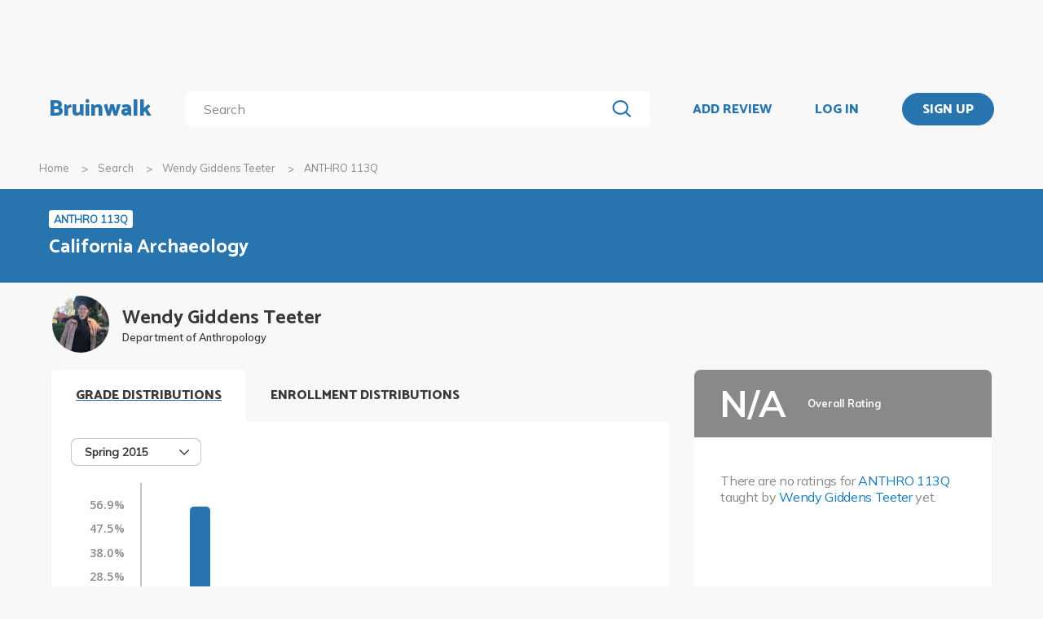

--- FILE ---
content_type: text/html; charset=utf-8
request_url: https://bruinwalk.com/professors/wendy-giddens-teeter/anthro-113q/
body_size: 8785
content:
<!doctype html>



<html lang=en>
  <head>
    <meta charset="UTF-8" />
    <meta name="viewport"
          content="width=device-width, initial-scale=1.0, maximum-scale=1.0, user-scalable=0"/>
    <meta property="fb:app_id" content="444337459097688" />
    <meta name="theme-color" content="#2774AE">
    
  <meta name="description"
        content="Reviews for Wendy Giddens Teeter - ANTHRO 113Q | Bruinwalk: Your guide to UCLA."/>
  <meta name="image"
        content="https://bruinwalk-assets.sfo3.cdn.digitaloceanspaces.com/media/images/professors/images/professors/Wendy_Giddens_Teeter_MkCABjq.webp">
  <meta name="og:site_name" content="Bruinwalk">
  <meta property="og:type" content="profile" />
  <meta property="og:title"
        content="Wendy Giddens Teeter - ANTHRO 113Q | Bruinwalk"/>
  <meta property="og:url" content="http://bruinwalk.com/professors/wendy-giddens-teeter/anthro-113q/" />
  <meta property="og:image"
        content="https://bruinwalk-assets.sfo3.cdn.digitaloceanspaces.com/media/images/professors/images/professors/Wendy_Giddens_Teeter_MkCABjq.webp"/>
  <meta property="og:description"
        content="Reviews, ratings and grades for ANTHRO 113Q withWendy Giddens Teeter | Bruinwalk is your guide to the best professors, courses and apartments in UCLA. Get the bear truth."/>

    
    <link rel="stylesheet" href="https://bruinwalk-assets.sfo3.cdn.digitaloceanspaces.com/static-production/CACHE/css/output.33a637feb865.css" type="text/css">
    <link href='https://fonts.googleapis.com/css?family=Lato:400,100,400italic,300,700|Open+Sans:600,800|Oswald'
          rel='stylesheet'
          type='text/css'>
    <link href="https://fonts.googleapis.com/css?family=Catamaran:400,700,800&display=swap"
          rel="stylesheet">
    <link href="https://fonts.googleapis.com/css?family=Muli:400,600,700&display=swap"
          rel="stylesheet">
    <link href="https://fonts.googleapis.com/css?family=Open+Sans:400,700,800&display=swap"
          rel="stylesheet">
    <link href="https://fonts.googleapis.com/css2?family=Mulish&display=swap"
          rel="stylesheet">
    <link rel="stylesheet"
          href="https://maxcdn.bootstrapcdn.com/font-awesome/4.5.0/css/font-awesome.min.css">
    <link href="https://cdnjs.cloudflare.com/ajax/libs/nprogress/0.2.0/nprogress.min.css"
          rel='stylesheet'/>
    
  <link rel="stylesheet" href="https://bruinwalk-assets.sfo3.cdn.digitaloceanspaces.com/static-production/CACHE/css/output.6f665b4779f7.css" type="text/css">

    
    <link rel="shortcut icon"
          type="image/x-icon"
          href="https://bruinwalk-assets.sfo3.cdn.digitaloceanspaces.com/static-production/favicon.ico">
    <script src="https://bruinwalk-assets.sfo3.cdn.digitaloceanspaces.com/static-production/CACHE/js/output.895b5422ec1e.js"></script>
    
    <script src="https://cdn.broadstreetads.com/init-2.min.js"></script>
    <script>broadstreet.watch({ networkId: 5876 })</script>
    <title>
      
  Wendy Giddens Teeter
  - ANTHRO 113Q
  | Bruinwalk

    </title>
  </head>
  <body>
    
    
    <section class="view">
      <div class="upper-content">
        



<div id="nav-ad"><broadstreet-zone zone-id="70307"></broadstreet-zone>
</div>
<nav class="content-row ">
  
  <a href="/" class="nav-link" id="nav-logo">
    
      Bruinwalk
    
  </a>
  <div class="nav-spacer"></div>
  
  <div id="nav-second-row">
    
    
<form id="nav-search"
      class="search-bar "
      action="/search/"
      method="GET">
  <input class="autocomplete"
         name="q"
         type="search"
         role="search"
         maxlength="100"
         placeholder="Search"
         
         
         autocomplete="off"
         required="required"
         formnovalidate="formnovalidate"/>
  <img src="https://bruinwalk-assets.sfo3.cdn.digitaloceanspaces.com/static-production/img/magnifying-glass.svg" class="submit-search" />
  <div class="suggestions-container"></div>
</form>


<script src="https://bruinwalk-assets.sfo3.cdn.digitaloceanspaces.com/static-production/lib/jquery.autocomplete.js"></script>
<script src="https://bruinwalk-assets.sfo3.cdn.digitaloceanspaces.com/static-production/js/app/searchBar.js"></script>

    
</div>
<div class="nav-spacer"></div>

<a href="/review/professor/"
   class="nav-link add-review"
   id="review-link">
  ADD REVIEW
</a>

  
  <div class="nav-spacer"></div>
  <a href="/accounts/login/?next=/professors/wendy-giddens-teeter/anthro-113q/"
     class="nav-link">LOG IN</a>
  <div class="nav-spacer"></div>
  <a href="/accounts/login/?next=/professors/wendy-giddens-teeter/anthro-113q/"
     id="signup-link">
    <div class="solid-button">SIGN UP</div>
  </a>

</nav>
<div id="after-nav-spacer"></div>
<script>
   $(document).ready(function() {
  
   
   var url = '/review/professor/',
       data = {
           'professor': 9687,
           'department': 17,
           'course': 69
       };
   
  
   var $addReviewBtn = $('.add-review');
   $addReviewBtn.attr("href", url + '?' + $.param(data));
   });
</script>

        <section class="content">
          
  <div class="row medium-12 expanded-medium columns">
    <ul class="breadcrumbs hide-for-small-only">
      <li>
        <a href="/">Home</a>
      </li>
      <li>
        <a href="/search/?q=Wendy Giddens Teeter%20ANTHRO 113Q">Search</a>
      </li>
      <li>
        <a href="/professors/wendy-giddens-teeter/">Wendy Giddens Teeter</a>
      </li>
      <li class="current">ANTHRO 113Q</li>
    </ul>
  </div>

          
  <div id="header-bg">
    <div class="aggregate-header content-row">
      <div>
        <a href="/classes/anthro-113q/">
          <span class="aggregate-type-badge">ANTHRO 113Q</span>
          <h2>California Archaeology</h2>
        </a>
        
		</div>
	</div>
</div>

<div class="row medium-12 expanded-medium columns">

	


	<div class="prof-photo-name row">
		<a href="/professors/wendy-giddens-teeter/">
			
			<div class="res-round-img img-secondary" style='background-image:url("https://bruinwalk-assets.sfo3.cdn.digitaloceanspaces.com/media/images/professors/images/professors/Wendy_Giddens_Teeter_MkCABjq.webp")'>
			</div>
		</a>
		<div class="text-wrapper">
			<a href="/professors/wendy-giddens-teeter/">
				<div class="prof-name">Wendy Giddens Teeter</div>
			</a>
			<div class="department-name">Department of Anthropology</div>
		</div>
	</div>

	
	<div class="row medium-uncollapse small-collapse">
		<div class="medium-8 columns" style="padding-bottom: 4em;">

			<div class="show-for-small-only">

				<div class="ad bruinwalk-card row">
				<h6>AD</h6>
					<broadstreet-zone zone-id="70308"></broadstreet-zone>

				</div>

				<div class="overall-header row" style="background: #898989">
					<div class="text-wrapper" style="justify-content: center;">
						<div class="overall-score na" style="font-size: 24px;"> N/A </div>
						<div class="overall-text">
							<b>Overall Rating</b>
							<br/>
							
						</div>
					</div>
			  	</div>
				<div class="ratings-wrapper">
				
					<p style="margin-top: 1rem;">
					<p>There are no ratings for <a href="/classes/anthro-113q/">ANTHRO 113Q</a> taught by <a href="/professors/wendy-giddens-teeter/">Wendy Giddens Teeter</a> yet.</p>
					</p>
				
				</div>

				<div class="tags bruinwalk-card row">
					<h4>TOP TAGS</h4>
					<ul class="tag-list expand-area"
                        data-expand-area data-max-height="150" data-scroll="false">
						
					</ul>
					
						<p>There are no relevant tags for this professor yet.</p>
					
				</div>
			</div>

            

			<div id="tabbed-graphs">
				<div class="tab-title open-tab">GRADE DISTRIBUTIONS</div>
				<div class="distribution distributioncard row" >
					<div class="distribution-heading">
						
							

<div id="distribution-term-dropdown" class="dropdown-menu" tabindex=0>
  <span class="selected-label"></span>
  <img src="https://bruinwalk-assets.sfo3.cdn.digitaloceanspaces.com/static-production/img/arrow-black-small.svg" class="dropdown-arrow" />
  <div class="list-container">
    <!-- I need list-inner-container to hold the top/bottom padding. I can't use list-container
        because the transition will get messed up, and I can't use the ul because the scrollbar
        won't receive any padding. -->
    <div class="list-inner-container">
      <ul>
      </ul>
    </div>
  </div>
</div>
<script>
    {
        // Anything within double curly braces are substituted by Django
        const id = "distribution-term-dropdown";
        const options = ['Spring 2015'];
        const placeholder = "";
        const selected_index = placeholder.length > 0 ? -1 : 0;
        const width = 10;
        const dropdown = document.getElementById(id);
        const selected_label = document.querySelector(`#${id} .selected-label`);
        const list = document.querySelector(`#${id} ul`);
        const list_container = document.querySelector(`#${id} .list-container`);

        let list_container_height;
        let selected_option;

        if (placeholder.length > 0) {
            selected_label.textContent = placeholder;
        } else {
            selected_label.textContent = options[selected_index];
        }

        if (width > 0) {
            dropdown.style.width = width + "rem";
        }

        for (const i in options) {
            const option = document.createElement("li");
            const option_text = options[i];
            option.textContent = option_text;
            list.appendChild(option);
            if (i == selected_index) {
                option.classList.add("selected");
                selected_option = option;
                dropdown.setAttribute("data-selected", option_text);
            }
            option.addEventListener("click", function() {
                if (selected_option)
                    selected_option.classList.remove("selected");  // Short circuits if selected_option is null
                this.classList.add("selected");
                selected_option = this;
                selected_label.textContent = option_text;
                dropdown.setAttribute("data-selected", option_text);
                dropdown.dispatchEvent(new Event("change"));
                dropdown.classList.remove("active");
                list_container.style.height = 0;
                dropdown.dispatchEvent(new Event("close"));
            });
        }

        dropdown.addEventListener("click", function(e) {
            if (!list_container.contains(e.target)) {   // if it's a click on the menu button
                if (dropdown.classList.contains("active")) {
                    dropdown.classList.remove("active");
                    list_container.style.height = 0;
                    dropdown.dispatchEvent(new Event("close"));
                } else {
                    dropdown.classList.add("active");
                    if (!list_container_height) {
                        list_container_height = list_container.scrollHeight + "px";
                    }
                    list_container.style.height = list_container_height;
                    dropdown.dispatchEvent(new Event("open"));
                }
            }
        });

        document.addEventListener("click", function(e) {
            if (!dropdown.contains(e.target) && dropdown.classList.contains("active")) {
                dropdown.classList.remove("active");
                list_container.style.height = 0;
                dropdown.dispatchEvent(new Event("close"));
            }
        });
    }
</script>

						
					</div>
					
					<div class="dist-display" data-quarter="Spring 2015">
						<div class="row">
							

							<div class="distribution-graph">
								<div class="graph-lhs">
									<div class="y-label-col">
										
										<div class="y-label-container"
											style="height: calc(100% / 7);
												top: calc(100% * (0 / 7) + 7px);">
											<span class="y-label">
												56.9%
											</span>
										</div>
										
										<div class="y-label-container"
											style="height: calc(100% / 7);
												top: calc(100% * (1 / 7) + 7px);">
											<span class="y-label">
												47.5%
											</span>
										</div>
										
										<div class="y-label-container"
											style="height: calc(100% / 7);
												top: calc(100% * (2 / 7) + 7px);">
											<span class="y-label">
												38.0%
											</span>
										</div>
										
										<div class="y-label-container"
											style="height: calc(100% / 7);
												top: calc(100% * (3 / 7) + 7px);">
											<span class="y-label">
												28.5%
											</span>
										</div>
										
										<div class="y-label-container"
											style="height: calc(100% / 7);
												top: calc(100% * (4 / 7) + 7px);">
											<span class="y-label">
												19.0%
											</span>
										</div>
										
										<div class="y-label-container"
											style="height: calc(100% / 7);
												top: calc(100% * (5 / 7) + 7px);">
											<span class="y-label">
												9.5%
											</span>
										</div>
										
										<div class="y-label-container"
											style="height: calc(100% / 7);
												top: calc(100% * (6 / 7) + 7px);">
											<span class="y-label">
												0.0%
											</span>
										</div>
										
									</div>
								</div>
								<div class="graph-rhs">
									<div class="graph-body">
										
										<div class="scanline"
											style="height: calc(100% / 7);
												top: calc(100% * (0 / 7));">
										</div>
										
										<div class="scanline"
											style="height: calc(100% / 7);
												top: calc(100% * (1 / 7));">
										</div>
										
										<div class="scanline"
											style="height: calc(100% / 7);
												top: calc(100% * (2 / 7));">
										</div>
										
										<div class="scanline"
											style="height: calc(100% / 7);
												top: calc(100% * (3 / 7));">
										</div>
										
										<div class="scanline"
											style="height: calc(100% / 7);
												top: calc(100% * (4 / 7));">
										</div>
										
										<div class="scanline"
											style="height: calc(100% / 7);
												top: calc(100% * (5 / 7));">
										</div>
										
										<div class="scanline"
											style="height: calc(100% / 7);
												top: calc(100% * (6 / 7));">
										</div>
										
										<div class="graph-pad" style="height: calc(100% / 7);"></div>
										
										<div class="graph-col" style="height: calc(100% - 100% / 7);">
											<div class="graph-bar">
												<div class="bar-fill has-tip tip-left"
													title="0.0%" data-tooltip aria-haspopup="true" role="tooltip"
													style="height: 0.0%;">
												</div>
											</div>
										</div>
										
										<div class="graph-col" style="height: calc(100% - 100% / 7);">
											<div class="graph-bar">
												<div class="bar-fill has-tip tip-left"
													title="56.9%" data-tooltip aria-haspopup="true" role="tooltip"
													style="height: 100.0%;">
												</div>
											</div>
										</div>
										
										<div class="graph-col" style="height: calc(100% - 100% / 7);">
											<div class="graph-bar">
												<div class="bar-fill has-tip tip-left"
													title="19.4%" data-tooltip aria-haspopup="true" role="tooltip"
													style="height: 34.146341463414636%;">
												</div>
											</div>
										</div>
										
										<div class="graph-col" style="height: calc(100% - 100% / 7);">
											<div class="graph-bar">
												<div class="bar-fill has-tip tip-left"
													title="5.6%" data-tooltip aria-haspopup="true" role="tooltip"
													style="height: 9.75609756097561%;">
												</div>
											</div>
										</div>
										
										<div class="graph-col" style="height: calc(100% - 100% / 7);">
											<div class="graph-bar">
												<div class="bar-fill has-tip tip-left"
													title="8.3%" data-tooltip aria-haspopup="true" role="tooltip"
													style="height: 14.634146341463413%;">
												</div>
											</div>
										</div>
										
										<div class="graph-col" style="height: calc(100% - 100% / 7);">
											<div class="graph-bar">
												<div class="bar-fill has-tip tip-left"
													title="5.6%" data-tooltip aria-haspopup="true" role="tooltip"
													style="height: 9.75609756097561%;">
												</div>
											</div>
										</div>
										
										<div class="graph-col" style="height: calc(100% - 100% / 7);">
											<div class="graph-bar">
												<div class="bar-fill has-tip tip-left"
													title="0.0%" data-tooltip aria-haspopup="true" role="tooltip"
													style="height: 0.0%;">
												</div>
											</div>
										</div>
										
										<div class="graph-col" style="height: calc(100% - 100% / 7);">
											<div class="graph-bar">
												<div class="bar-fill has-tip tip-left"
													title="1.4%" data-tooltip aria-haspopup="true" role="tooltip"
													style="height: 2.4390243902439024%;">
												</div>
											</div>
										</div>
										
										<div class="graph-col" style="height: calc(100% - 100% / 7);">
											<div class="graph-bar">
												<div class="bar-fill has-tip tip-left"
													title="0.0%" data-tooltip aria-haspopup="true" role="tooltip"
													style="height: 0.0%;">
												</div>
											</div>
										</div>
										
										<div class="graph-col" style="height: calc(100% - 100% / 7);">
											<div class="graph-bar">
												<div class="bar-fill has-tip tip-left"
													title="1.4%" data-tooltip aria-haspopup="true" role="tooltip"
													style="height: 2.4390243902439024%;">
												</div>
											</div>
										</div>
										
										<div class="graph-col" style="height: calc(100% - 100% / 7);">
											<div class="graph-bar">
												<div class="bar-fill has-tip tip-left"
													title="0.0%" data-tooltip aria-haspopup="true" role="tooltip"
													style="height: 0.0%;">
												</div>
											</div>
										</div>
										
										<div class="graph-col" style="height: calc(100% - 100% / 7);">
											<div class="graph-bar">
												<div class="bar-fill has-tip tip-left"
													title="0.0%" data-tooltip aria-haspopup="true" role="tooltip"
													style="height: 0.0%;">
												</div>
											</div>
										</div>
										
										<div class="graph-col" style="height: calc(100% - 100% / 7);">
											<div class="graph-bar">
												<div class="bar-fill has-tip tip-left"
													title="1.4%" data-tooltip aria-haspopup="true" role="tooltip"
													style="height: 2.4390243902439024%;">
												</div>
											</div>
										</div>
										
										<div class="clearfix"></div>
									</div>
									<div class="x-label-row">
										
										<div class="graph-col">
											<div class="l-container">
												<span class="x-label">
													A+
												</span>
											</div>
										</div>
										
										<div class="graph-col">
											<div class="l-container">
												<span class="x-label">
													A
												</span>
											</div>
										</div>
										
										<div class="graph-col">
											<div class="l-container">
												<span class="x-label">
													A-
												</span>
											</div>
										</div>
										
										<div class="graph-col">
											<div class="l-container">
												<span class="x-label">
													B+
												</span>
											</div>
										</div>
										
										<div class="graph-col">
											<div class="l-container">
												<span class="x-label">
													B
												</span>
											</div>
										</div>
										
										<div class="graph-col">
											<div class="l-container">
												<span class="x-label">
													B-
												</span>
											</div>
										</div>
										
										<div class="graph-col">
											<div class="l-container">
												<span class="x-label">
													C+
												</span>
											</div>
										</div>
										
										<div class="graph-col">
											<div class="l-container">
												<span class="x-label">
													C
												</span>
											</div>
										</div>
										
										<div class="graph-col">
											<div class="l-container">
												<span class="x-label">
													C-
												</span>
											</div>
										</div>
										
										<div class="graph-col">
											<div class="l-container">
												<span class="x-label">
													D+
												</span>
											</div>
										</div>
										
										<div class="graph-col">
											<div class="l-container">
												<span class="x-label">
													D
												</span>
											</div>
										</div>
										
										<div class="graph-col">
											<div class="l-container">
												<span class="x-label">
													D-
												</span>
											</div>
										</div>
										
										<div class="graph-col">
											<div class="l-container">
												<span class="x-label">
													F
												</span>
											</div>
										</div>
										
										<div class="clearfix"></div>
									</div>
								</div>
								<div class="clearfix"></div>
							</div>
							
						</div>
							<p class = "text-center source-info">Grade distributions are collected using data from the UCLA Registrar’s Office.</p>
					</div>
					
				</div>

				<div class="tab-title">ENROLLMENT DISTRIBUTIONS</div>
				<div>
					<div id="graph-controls">
						<span id="clear-cursors" title="Or just right click on the graph!">Clear marks</span>
						

<div id="enrollment-distribution-dropdown" class="dropdown-menu" tabindex=0>
  <span class="selected-label"></span>
  <img src="https://bruinwalk-assets.sfo3.cdn.digitaloceanspaces.com/static-production/img/arrow-black-small.svg" class="dropdown-arrow" />
  <div class="list-container">
    <!-- I need list-inner-container to hold the top/bottom padding. I can't use list-container
        because the transition will get messed up, and I can't use the ul because the scrollbar
        won't receive any padding. -->
    <div class="list-inner-container">
      <ul>
      </ul>
    </div>
  </div>
</div>
<script>
    {
        // Anything within double curly braces are substituted by Django
        const id = "enrollment-distribution-dropdown";
        const options = [];
        const placeholder = "";
        const selected_index = placeholder.length > 0 ? -1 : 0;
        const width = 9.0;
        const dropdown = document.getElementById(id);
        const selected_label = document.querySelector(`#${id} .selected-label`);
        const list = document.querySelector(`#${id} ul`);
        const list_container = document.querySelector(`#${id} .list-container`);

        let list_container_height;
        let selected_option;

        if (placeholder.length > 0) {
            selected_label.textContent = placeholder;
        } else {
            selected_label.textContent = options[selected_index];
        }

        if (width > 0) {
            dropdown.style.width = width + "rem";
        }

        for (const i in options) {
            const option = document.createElement("li");
            const option_text = options[i];
            option.textContent = option_text;
            list.appendChild(option);
            if (i == selected_index) {
                option.classList.add("selected");
                selected_option = option;
                dropdown.setAttribute("data-selected", option_text);
            }
            option.addEventListener("click", function() {
                if (selected_option)
                    selected_option.classList.remove("selected");  // Short circuits if selected_option is null
                this.classList.add("selected");
                selected_option = this;
                selected_label.textContent = option_text;
                dropdown.setAttribute("data-selected", option_text);
                dropdown.dispatchEvent(new Event("change"));
                dropdown.classList.remove("active");
                list_container.style.height = 0;
                dropdown.dispatchEvent(new Event("close"));
            });
        }

        dropdown.addEventListener("click", function(e) {
            if (!list_container.contains(e.target)) {   // if it's a click on the menu button
                if (dropdown.classList.contains("active")) {
                    dropdown.classList.remove("active");
                    list_container.style.height = 0;
                    dropdown.dispatchEvent(new Event("close"));
                } else {
                    dropdown.classList.add("active");
                    if (!list_container_height) {
                        list_container_height = list_container.scrollHeight + "px";
                    }
                    list_container.style.height = list_container_height;
                    dropdown.dispatchEvent(new Event("open"));
                }
            }
        });

        document.addEventListener("click", function(e) {
            if (!dropdown.contains(e.target) && dropdown.classList.contains("active")) {
                dropdown.classList.remove("active");
                list_container.style.height = 0;
                dropdown.dispatchEvent(new Event("close"));
            }
        });
    }
</script>

					</div>
					<div id="graph-container">
						<canvas id="enrollment-distribution-graph" data-profcourseid="20347"></canvas>
						<div class="active graph-cursor">
							<div class="cursor-tooltip"></div>
						</div>
						<div id="enrollment-status-tag" class="enrollment-status">Loading...</div>
						<p>Sorry, no enrollment data is available.</p>
					</div>
					<div id="section-selector" class="section-selector"></div>

				</div>

				
				<script>
					const tabbedGraphs = document.getElementById("tabbed-graphs");
					let openTab = tabbedGraphs.querySelector(".open-tab");
					[...tabbedGraphs.querySelectorAll(".tab-title:not(.tab-title-filler)")].forEach(e => {
						e.addEventListener("click", function() {
							openTab.classList.remove("open-tab");
							e.classList.add("open-tab");
							openTab = e;
						});
					});
				</script>

				<script src="https://bruinwalk-assets.sfo3.cdn.digitaloceanspaces.com/static-production/js/app/enrollmentDistribution.js"></script>
			</div>


			<div class="hide-for-small-only">
				<div class="ad bruinwalk-card row">
					<h6>AD</h6>
					<broadstreet-zone zone-id="88421"></broadstreet-zone>

				</div>
			</div>

			
<div id="reviews-container">
  <div class="row small-collapse" id="review-nav-bar">
    <div class="small-3 columns">
      <h4 id="reviews-title">
        Reviews <span class='reviews-count'>(0)</span>
      </h4>
    </div>
    <div class="fix-to-right small-9 columns" id="review-nav-buttons-wrapper">
        
      
        

<div id="review-sorting-dropdown" class="dropdown-menu" tabindex=0>
  <span class="selected-label"></span>
  <img src="https://bruinwalk-assets.sfo3.cdn.digitaloceanspaces.com/static-production/img/arrow-black-small.svg" class="dropdown-arrow" />
  <div class="list-container">
    <!-- I need list-inner-container to hold the top/bottom padding. I can't use list-container
        because the transition will get messed up, and I can't use the ul because the scrollbar
        won't receive any padding. -->
    <div class="list-inner-container">
      <ul>
      </ul>
    </div>
  </div>
</div>
<script>
    {
        // Anything within double curly braces are substituted by Django
        const id = "review-sorting-dropdown";
        const options = ['Overall', 'Most Liked', 'Most Disliked', 'Most Recent', 'Least Recent'];
        const placeholder = "";
        const selected_index = placeholder.length > 0 ? -1 : 0;
        const width = 10;
        const dropdown = document.getElementById(id);
        const selected_label = document.querySelector(`#${id} .selected-label`);
        const list = document.querySelector(`#${id} ul`);
        const list_container = document.querySelector(`#${id} .list-container`);

        let list_container_height;
        let selected_option;

        if (placeholder.length > 0) {
            selected_label.textContent = placeholder;
        } else {
            selected_label.textContent = options[selected_index];
        }

        if (width > 0) {
            dropdown.style.width = width + "rem";
        }

        for (const i in options) {
            const option = document.createElement("li");
            const option_text = options[i];
            option.textContent = option_text;
            list.appendChild(option);
            if (i == selected_index) {
                option.classList.add("selected");
                selected_option = option;
                dropdown.setAttribute("data-selected", option_text);
            }
            option.addEventListener("click", function() {
                if (selected_option)
                    selected_option.classList.remove("selected");  // Short circuits if selected_option is null
                this.classList.add("selected");
                selected_option = this;
                selected_label.textContent = option_text;
                dropdown.setAttribute("data-selected", option_text);
                dropdown.dispatchEvent(new Event("change"));
                dropdown.classList.remove("active");
                list_container.style.height = 0;
                dropdown.dispatchEvent(new Event("close"));
            });
        }

        dropdown.addEventListener("click", function(e) {
            if (!list_container.contains(e.target)) {   // if it's a click on the menu button
                if (dropdown.classList.contains("active")) {
                    dropdown.classList.remove("active");
                    list_container.style.height = 0;
                    dropdown.dispatchEvent(new Event("close"));
                } else {
                    dropdown.classList.add("active");
                    if (!list_container_height) {
                        list_container_height = list_container.scrollHeight + "px";
                    }
                    list_container.style.height = list_container_height;
                    dropdown.dispatchEvent(new Event("open"));
                }
            }
        });

        document.addEventListener("click", function(e) {
            if (!dropdown.contains(e.target) && dropdown.classList.contains("active")) {
                dropdown.classList.remove("active");
                list_container.style.height = 0;
                dropdown.dispatchEvent(new Event("close"));
            }
        });
    }
</script>

      
      
<div class="paginator">
  <span>
    <a   class="paginator-left disabled" 
       data-pjax>
      <img  src="https://bruinwalk-assets.sfo3.cdn.digitaloceanspaces.com/static-production/img/arrow-right-disabled.svg" 
           class="left-arrow"/>
    </a>
    <span>1 of 1</span>
    <a   class="paginator-right disabled" 
       data-pjax>
      <img  src="https://bruinwalk-assets.sfo3.cdn.digitaloceanspaces.com/static-production/img/arrow-right-disabled.svg" />
    </a>
  </a>
</span>
</div>

    </div>
  </div>
  <div class="fix-to-right">
<div class="paginator">
  <span>
    <a   class="paginator-left disabled" 
       data-pjax>
      <img  src="https://bruinwalk-assets.sfo3.cdn.digitaloceanspaces.com/static-production/img/arrow-right-disabled.svg" 
           class="left-arrow"/>
    </a>
    <span>1 of 1</span>
    <a   class="paginator-right disabled" 
       data-pjax>
      <img  src="https://bruinwalk-assets.sfo3.cdn.digitaloceanspaces.com/static-production/img/arrow-right-disabled.svg" />
    </a>
  </a>
</span>
</div>
</div>
  <a class="middle-header add-review-textbox add-review"
     href="/review/professor/">Add your review...</a>
  
  <div class="hide-for-small-only">
    <div class="clearfix"></div>
    <div class="reviews row">
      
        <div class="bruinwalk-card no-reviews">
          <p>
            There are no reviews for <a href="/classes/anthro-113q/">ANTHRO 113Q</a> taught by <a href="/professors/wendy-giddens-teeter/">Wendy Giddens Teeter</a> yet.
          </p>
          <p>
            In the meantime, check out all reviews for <a href="/professors/wendy-giddens-teeter/all/">Wendy Giddens Teeter</a>.
          </p>
        </div>
      
    </div>
  </div>
  
  <div class="show-for-small-only">
    <div class="clearfix"></div>
    <div class="reviews row">
      
        <div class="bruinwalk-card no-reviews">
          <p>
            There are no reviews for <a href="/classes/anthro-113q/">ANTHRO 113Q</a> taught by <a href="/professors/wendy-giddens-teeter/">Wendy Giddens Teeter</a> yet.
          </p>
          <p>
            In the meantime, check out all reviews for <a href="/professors/wendy-giddens-teeter/all/">Wendy Giddens Teeter</a>.
          </p>
        </div>
      
    </div>
  </div>
  
<div class="paginator">
  <span>
    <a   class="paginator-left disabled" 
       data-pjax>
      <img  src="https://bruinwalk-assets.sfo3.cdn.digitaloceanspaces.com/static-production/img/arrow-right-disabled.svg" 
           class="left-arrow"/>
    </a>
    <span>1 of 1</span>
    <a   class="paginator-right disabled" 
       data-pjax>
      <img  src="https://bruinwalk-assets.sfo3.cdn.digitaloceanspaces.com/static-production/img/arrow-right-disabled.svg" />
    </a>
  </a>
</span>
</div>

</div>
<script>
	const sorting_options = {'Overall': 'overall', 'Most Liked': 'upvotes', 'Most Disliked': 'downvotes', 'Most Recent': 'recency', 'Least Recent': '-recency'};
	const dropdown = document.getElementById("review-sorting-dropdown");

	// Call a function when the selected option changes
	dropdown.addEventListener("change", function () {
		// Get the currently selected option as a string
		var sort_order = sorting_options[dropdown.getAttribute("data-selected")];
        const url = new URL(document.URL)
        url.searchParams.set("sort_by", sort_order)
        url.searchParams.delete('page')
        $.pjax({url: url.toString(), container:"#reviews-container"})
	});	

</script>


			
		</div>

		<div class="medium-4 columns">
			<div class="hide-for-small-only">
        <div class="all-ratings" >
          <div class="overall-header row" style="background: #898989">
            <div class="text-wrapper">
              <div class="overall-score na">
                N/A
              </div>
              <div class="overall-text">
                <b>Overall Rating</b>
                 <br/>
                
              </div>
            </div>
          </div>
        <div class="ratings-wrapper">
        
        <p style="margin-top: 1rem;">
        <p>There are no ratings for <a href="/classes/anthro-113q/">ANTHRO 113Q</a> taught by <a href="/professors/wendy-giddens-teeter/">Wendy Giddens Teeter</a> yet.</p>
        </p>
        
      </div>
	  </div>
				<div class="tags tagcard row">
					<h4>TOP TAGS</h4>
					<ul class="tag-list expand-area"
						data-expand-area data-max-height="150" data-scroll="false">
						
						
					</ul>
					
					<p>There are no relevant tags for this professor yet.</p>
					
				</div>
			</div>

			<div class="hide-for-small-only">
				<div class="ad bruinwalk-card row">
					<h6>ADS</h6>
					<broadstreet-zone zone-id="70308"></broadstreet-zone>

					<broadstreet-zone zone-id="88406"></broadstreet-zone>

					<broadstreet-zone zone-id="88419"></broadstreet-zone>

				</div>
			</div>
		</div>
	</div>

</div>



  <br />
  

<div class="shader 
  closed
">
  <div class="modal-card 
  flag-review-modal
">
    <img class="close-modal" src="https://bruinwalk-assets.sfo3.cdn.digitaloceanspaces.com/static-production/img/cross.svg">
  </img>
  <div class="modal-contents">
    
  <h3>Report Review</h3>
  <label style="padding-bottom: 2%;">Did this review contain...</label>
  <form id="flag-review-form">
    <input type="hidden" name="csrfmiddlewaretoken" value="SeBHaRfO8TyjhtogXhfHkZiqGhgYcKf5yCEjzxm2dXBcLiTGNVYeOKOw8jgtBxjm">
    <div style="display: none;" id="flag-modal-err">
      <p class="error">Please select a category for your report.</p>
    </div>
    
      

<div id="flag-review-dropdown" class="dropdown-menu" tabindex=0>
  <span class="selected-label"></span>
  <img src="https://bruinwalk-assets.sfo3.cdn.digitaloceanspaces.com/static-production/img/arrow-black-small.svg" class="dropdown-arrow" />
  <div class="list-container">
    <!-- I need list-inner-container to hold the top/bottom padding. I can't use list-container
        because the transition will get messed up, and I can't use the ul because the scrollbar
        won't receive any padding. -->
    <div class="list-inner-container">
      <ul>
      </ul>
    </div>
  </div>
</div>
<script>
    {
        // Anything within double curly braces are substituted by Django
        const id = "flag-review-dropdown";
        const options = [('SPA', 'Spam such as selling or advertising materials'), ('HAT', 'Hate speech and/or threats'), ('OTH', 'Other')];
        const placeholder = "";
        const selected_index = placeholder.length > 0 ? -1 : 0;
        const width = 22;
        const dropdown = document.getElementById(id);
        const selected_label = document.querySelector(`#${id} .selected-label`);
        const list = document.querySelector(`#${id} ul`);
        const list_container = document.querySelector(`#${id} .list-container`);

        let list_container_height;
        let selected_option;

        if (placeholder.length > 0) {
            selected_label.textContent = placeholder;
        } else {
            selected_label.textContent = options[selected_index];
        }

        if (width > 0) {
            dropdown.style.width = width + "rem";
        }

        for (const i in options) {
            const option = document.createElement("li");
            const option_text = options[i];
            option.textContent = option_text;
            list.appendChild(option);
            if (i == selected_index) {
                option.classList.add("selected");
                selected_option = option;
                dropdown.setAttribute("data-selected", option_text);
            }
            option.addEventListener("click", function() {
                if (selected_option)
                    selected_option.classList.remove("selected");  // Short circuits if selected_option is null
                this.classList.add("selected");
                selected_option = this;
                selected_label.textContent = option_text;
                dropdown.setAttribute("data-selected", option_text);
                dropdown.dispatchEvent(new Event("change"));
                dropdown.classList.remove("active");
                list_container.style.height = 0;
                dropdown.dispatchEvent(new Event("close"));
            });
        }

        dropdown.addEventListener("click", function(e) {
            if (!list_container.contains(e.target)) {   // if it's a click on the menu button
                if (dropdown.classList.contains("active")) {
                    dropdown.classList.remove("active");
                    list_container.style.height = 0;
                    dropdown.dispatchEvent(new Event("close"));
                } else {
                    dropdown.classList.add("active");
                    if (!list_container_height) {
                        list_container_height = list_container.scrollHeight + "px";
                    }
                    list_container.style.height = list_container_height;
                    dropdown.dispatchEvent(new Event("open"));
                }
            }
        });

        document.addEventListener("click", function(e) {
            if (!dropdown.contains(e.target) && dropdown.classList.contains("active")) {
                dropdown.classList.remove("active");
                list_container.style.height = 0;
                dropdown.dispatchEvent(new Event("close"));
            }
        });
    }
</script>

    
    <label>Are there any additional details that you would like to provide?</label>
    <textarea name="add-comments" rows="8" placeholder="Write some additional details here." id="flagComments" class="input-text" required></textarea>
    <label>
      Optional: Please provide an email address if you would like to be updated on this report.
      <input type="email"
             name="email"
             placeholder="joebruin@g.ucla.edu"
             class="input-text"
             style="border-radius: 5px;">
    </label>
    <input type="hidden" name="type" value="prof_course" />
    <div class="button-spacing">
      <div class="button cancel-button" onclick="close_modal(this)">
        <span aria-hidden="true">CANCEL</span>
      </div>
      <input class="button submit-flag submit-button"
             type="submit"
             value="SUBMIT"
             id="submitFlag">
    </div>
  </form>

  </div>
  <div class="modal-button-container">
    
    
  </div>
</div>
</div>
<script>
    // e can be any child element of the shader which contains the target modal, or the shader itself
    function close_modal(e) {
        e.closest(".shader").classList.add("fadeout");
    }

    function open_modal(e) {
        const shader = e.closest(".shader");
        shader.classList.remove("closed");
        shader.classList.add("fadein");
        document.body.classList.add("modal-open");
    }

    // If there exists a single visible shader
    if (document.querySelector(".shader:not(.closed)") != null) {
        document.body.classList.add("modal-open");
    }

    // [...] converts the HTMLCollection into an array
    [...document.getElementsByClassName("shader")].forEach(shader => {
        // Clicking on the shader closes the modal
        const modal_card = shader.querySelector(".modal-card");
        shader.addEventListener("click", (event) => {
            if (!modal_card.contains(event.target) && document.body.contains(event.target)){
                    // If the current element no longer exists, it means it went away on click and should not close the shader
                    close_modal(shader)
            }
        });
        // Clicking on the X button also closes the modal
        shader.querySelector(".close-modal").addEventListener("click", () => close_modal(shader));

        shader.addEventListener("animationend", (event) => {
            // Ensures that the modal won't close on other transitions such as button hover
            if (event.target == shader) {
                const classList = shader.classList;
                if (classList.contains("fadeout")) {
                    classList.remove("fadeout");
                    classList.add("closed");
                    document.body.classList.remove("modal-open");
                } else if (classList.contains("fadein")) {
                    classList.remove("fadein");
                }
            }
        });
    });
</script>




        </section>
        
        <div class="reveal" id="adblock-popup" data-reveal>
          <h2>Adblock Detected</h2>
          <img class="adblock-popup__image"
               src="https://bruinwalk-assets.sfo3.cdn.digitaloceanspaces.com/static-production/img/bear_adblock.svg"/>
          <p class="adblock-popup__message">
            Bruinwalk is an entirely Daily Bruin-run service brought to you for free. We hate
            annoying ads just as much as you do,
            but they help keep our lights on. We promise to keep our ads as relevant for you as possible, so
            please consider disabling your ad-blocking
            software while using this site.
          </p>
          <p class="adblock-popup__thanks">Thank you for supporting us!</p>
          <button class="close-button"
                  data-close
                  aria-label="Close modal"
                  type="button">
            <span aria-hidden="true">&times;</span>
          </div>
        </div>
        
<footer>
  <section>
    <div class="row expanded">
      <div class="medium-8 columns" style="width: 100%">
        <div class="row" style="max-width: 1800px;">
          <div class="medium-4 columns footer-column hide-for-small-only">
            <p class="brief-text-dailybruin">
              Bruinwalk is a service provided by
              <br>
              UCLA Student Media.
            </p>
            <p class="copyright-text">
              Built with Suzy's and Ollie's <i class="fa fa-heart" aria-hidden="true"></i> in 118 Kerckhoff Hall
              <br />
              &copy; UCLA Student Media 1998 - 2026
              <br />
            </p>
          </div>
          <div class="medium-4 columns footer-column links footer-column-small-only">
            <div class="title-footer">Links</div>
            <ul>
              <li>
                <a href="/about/">About</a>
              </li>
              <li>
                <a href="/terms/">Terms and Conditions</a>
              </li>
              <li>
                <a href="/privacy/">Privacy</a>
              </li>
              <li>
                <a href="http://apply.uclastudentmedia.com/" target="_blank">Opportunities</a>
              </li>
            </ul>
          </div>
          <div class="medium-4 columns footer-column links hide-for-small-only">
            <div class="title-footer">Contact Us</div>
            <ul>
              <li><a href="tel:+13108259898">(310) 825-9898</a></li>
              <li>
                <a href = "mailto:feedback@media.ucla.edu">feedback@media.ucla.edu</a>
              </li>
              <li>
                <a href="/contact/report-a-bug/">Report a Bug</a>
              </li>
            </ul>
          </div>
          <div class="medium-4 columns footer-column social-links hide-for-small-only">
            <div class="title-footer">Social Media</div>
            <ul>
              <!--<li>
                <a href="https://github.com/dailybruin/" target="_blank">
                  <i class="fa fa-github" aria-hidden="true"></i>
                </a>
              </li>
              <li>
                <a href="https://twitter.com/dailybruin/" target="_blank">
                  <i class="fa fa-twitter" aria-hidden="true"></i>
                </a>
              </li>-->
              <li>
                <a href="https://www.facebook.com/Bruinwalk/" target="_blank">
                  <i class="fa fa-facebook-official" aria-hidden="true"></i>
                </a>
              </li>
            </ul>
          </div>
          <div class='footer-column-small-only show-for-small-only'>
            <div class="medium-4 columns links no-padding-small-only">
              <div class="title-footer">Contact Us</div>
              <ul>
                <li>(310) 825-9898</li>
                <li>
                  <a href = "mailto:feedback@media.ucla.edu">feedback@media.ucla.edu</a>
                </li>
                <li>
                  <a href="/contact/report-a-bug/">Report a Bug</a>
                </li>
              </ul>
            </div>
            <div class="medium-4 columns social-links no-padding-small-only">
              <div class="title-footer">Social Media</div>
              <ul>
                <!--<li>
                  <a href="https://github.com/dailybruin/" target="_blank">
                    <i class="fa fa-github" aria-hidden="true"></i>
                  </a>
                </li>-->
                <!--<li>
                  <a href="https://twitter.com/dailybruin/" target="_blank">
                    <i class="fa fa-twitter" aria-hidden="true"></i>
                  </a>
                </li>-->
                <li>
                  <a href="https://www.facebook.com/Bruinwalk/" target="_blank">
                    <i class="fa fa-facebook-official" aria-hidden="true"></i>
                  </a>
                </li>
              </ul>
            </div>
          </div>
          <div class="row show-for-small-only center-text-xsmall-only">
            <div class="medium-4 columns no-padding-small-only">
              <p class="brief-text-dailybruin">
                Bruinwalk is a service provided by
                <br>
                UCLA Student Media.
              </p>
              <p class="copyright-text">
                Built with Suzy's and Ollie's <i class="fa fa-heart" aria-hidden="true"></i> in 118 Kerckhoff Hall
                <br />
                &copy; UCLA Student Media 1998 - 2026
                <br />
              </p>
            </div>
          </div>
          <div class="medium-4 footer-column columns">
            <a href="https://chrome.google.com/webstore/detail/easy-bruinwalk-ratings/iohhcbccamefhmjnppendeffiapogjfg?hl=en"
               target="_blank">
              <div class="extension" id="chrome">
                
                <i class="fa fa-arrow-up" aria-hidden="true"></i>
                <div class="extension-advertisement">
                  <div class="text">Download our Chrome Extension</div>
                  <img src="https://bruinwalk-assets.sfo3.cdn.digitaloceanspaces.com/static-production/img/chrome-logo.svg" />
                </div>
              </div>
            </a>
            <a href="https://addons.mozilla.org/en-US/firefox/addon/easy-bruinwalk-ratings/"
               target="_blank">
              <div class="extension" id="firefox">
                
                <i class="fa fa-arrow-up" aria-hidden="true"></i>
                <div class="extension-advertisement">
                  <div class="text">Download our Firefox Add-On</div>
                  <img src="https://bruinwalk-assets.sfo3.cdn.digitaloceanspaces.com/static-production/img/firefox-logo.png" />
                </div>
              </div>
            </a>
            <script src="https://bruinwalk-assets.sfo3.cdn.digitaloceanspaces.com/static-production/js/app/browserDetector.js"></script>
          </div>
        </div>
      </div>
    </section>
  </footer>

      </section>
      <script src="//cdnjs.cloudflare.com/ajax/libs/jquery.pjax/1.9.6/jquery.pjax.min.js"></script>
      <script src='//cdnjs.cloudflare.com/ajax/libs/nprogress/0.2.0/nprogress.min.js'></script>
      <script src="//cdnjs.cloudflare.com/ajax/libs/jquery-scrollTo/2.1.0/jquery.scrollTo.min.js"></script>
      <script src="//cdnjs.cloudflare.com/ajax/libs/blockadblock/3.2.1/blockadblock.js" integrity="sha256-uaQssnQX0rh7jVmDZVVmcxo4CJ1eMHNenpMQCOpZxjQ=" crossorigin="anonymous"></script>
      <script src = "https://bruinwalk-assets.sfo3.cdn.digitaloceanspaces.com/static-production/bundle/bundled-react.js"></script>
      <script src="https://bruinwalk-assets.sfo3.cdn.digitaloceanspaces.com/static-production/CACHE/js/output.65196c92dd56.js"></script>
      
  <script src="https://bruinwalk-assets.sfo3.cdn.digitaloceanspaces.com/static-production/js/app.js"></script>
  <script src="https://bruinwalk-assets.sfo3.cdn.digitaloceanspaces.com/static-production/js/app/ratings.js"></script>
  <script src="https://bruinwalk-assets.sfo3.cdn.digitaloceanspaces.com/static-production/js/app/distributions.js"></script>
  <script src="https://bruinwalk-assets.sfo3.cdn.digitaloceanspaces.com/static-production/js/common/expander.js"></script>
  <script src="https://bruinwalk-assets.sfo3.cdn.digitaloceanspaces.com/static-production/js/app/voteButton.js"></script>
  <script src="https://bruinwalk-assets.sfo3.cdn.digitaloceanspaces.com/static-production/js/app/flagReview.js"></script>
  <script>
    $(document).ready(function() {
        [
            RatingsApp,
            DistributionsApp,
            Expander,
            VoteButton,
              FlagReview
        ].forEach(Component.doSetUp);

        $('.callout').each(function(){
            var $el = $(this);
            setTimeout(function(){$el.remove();},10000);
        });

        $('.callout-close').click(function(){
            $(this).parent().remove();
        });

        
    });
  </script>
  <script>
    $.pjax.defaults.scrollTo = false;
    NProgress.configure({ easing: 'ease', speed: 160, trickleRate: 0.06, minimum: 0.12 });

    $(document).pjax('a[data-pjax]', '#reviews-container');

    $(document).on('pjax:send', function() {
      NProgress.start();
	  scrollPos = $(document).scrollTop();
      $('#reviews-container').css('opacity','0.4');
      $('a[data-pjax]').bind('click',false);
    });

    $(document).on('pjax:success', function() {
      NProgress.done();
      $('#reviews-container').css('opacity','unset');
      $('a[data-pjax]').unbind('click',false);
	  if(scrollPos > $('.add-review-textbox').offset().top) { // Only scrolls to top if user is past top paginator
          $('html').animate({scrollTop: $('#reviews-container').offset().top}, "smooth");
      }
    });

    $(document).on("pjax:complete ready",function() {
        // Quick JS fixes for now (todo: do these on backend)
        $('.paginator a').each(function() {
            // Disable paginator arrows that don't contain link text
            if (!$(this).attr('href')) {
                $(this).removeAttr('href').addClass('disabled');
            }
        });
    });

    $(document).on('pjax:end', function() {
        [
            Expander,
            VoteButton,
              FlagReview
        ].forEach(Component.doSetUp);
    })
  </script>

      <!-- Google tag (gtag.js) -->
      <script async src="https://www.googletagmanager.com/gtag/js?id=G-YJDY92PEB6"></script>
      <script>
        window.dataLayer = window.dataLayer || [];
        function gtag(){dataLayer.push(arguments);}
        gtag('js', new Date());

        gtag('config', 'G-YJDY92PEB6');
      </script>
    </body>
  </html>
